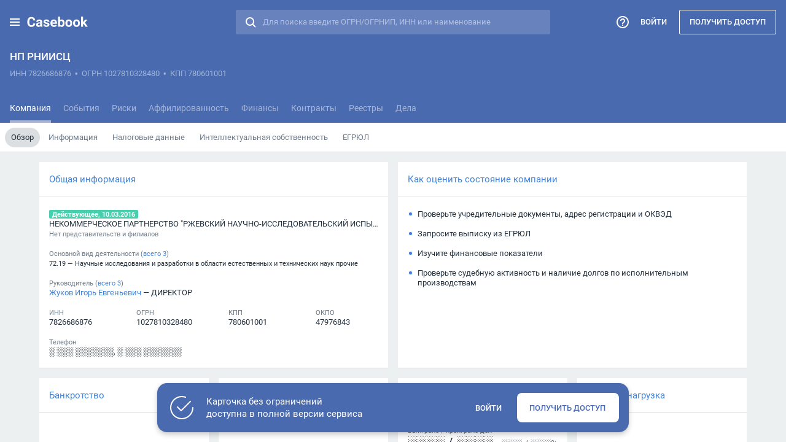

--- FILE ---
content_type: text/html
request_url: https://casebook.ru/public/company/1027810328480
body_size: 21051
content:
<!DOCTYPE html>
<html lang="ru">
  <head>
    <!-- Google Tag Manager -->
<script>
  if (window.location.hostname === 'casebook.ru') {
    (function(w,d,s,l,i){w[l]=w[l]||[];w[l].push({'gtm.start':
    new Date().getTime(),event:'gtm.js'});var f=d.getElementsByTagName(s)[0],
    j=d.createElement(s),dl=l!='dataLayer'?'&l='+l:'';j.async=true;j.src=
    'https://www.googletagmanager.com/gtm.js?id='+i+dl;f.parentNode.insertBefore(j,f);
    })(window,document,'script','dataLayer','GTM-PWRS5N7');
  }
</script>
<!-- End Google Tag Manager -->

    <title>НП РНИИСЦ, ИНН 7826686876, ОГРН 1027810328480, реквизиты, юридический адрес, телефон, исковая нагрузка, финансовые показатели, выписка из ЕГРЮЛ</title><meta name="description" content="НП РНИИСЦ, ИНН 7826686876, ОГРН 1027810328480, реквизиты, юридический адрес, телефон, исковая нагрузка, финансовые показатели, выписка из ЕГРЮЛ, статистика по арбитражным делам, мониторинг изменений, факторы риска, связи, руководители, учредители и другие данные на Casebook.ru">
    <meta name="viewport" id="viewport" content="width=1280">
    <script>
  (function initPublicCasebookOrientation() {
    var viewportElement = document.getElementById('viewport');

    var orientationChange = function() {
      viewportElement.content = ((Math.abs(window.orientation) !== 90) && (window.screen.width < 568)) ?
        'width=device-width, initial-scale=1' : 'width=1280';
    };

    orientationChange();
    window.addEventListener('orientationchange', orientationChange);
  }());
</script>

    <meta charset="utf-8">
<meta name="format-detection" content="telephone=no">
<meta name="theme-color" content="#ecf0f1" media="(prefers-color-scheme: light)">
<meta name="theme-color" content="#24313e" media="(prefers-color-scheme: dark)">
<meta http-equiv="X-UA-Compatible" content="IE=edge">
<link rel="apple-touch-icon" href="/icon-57x57.png" sizes="57x57">
<link rel="apple-touch-icon" href="/icon-60x60.png" sizes="60x60">
<link rel="apple-touch-icon" href="/icon-72x72.png" sizes="72x72">
<link rel="apple-touch-icon" href="/icon-76x76.png" sizes="76x76">
<link rel="apple-touch-icon" href="/icon-114x114.png" sizes="114x114">
<link rel="apple-touch-icon" href="/icon-120x120.png" sizes="120x120">
<link rel="apple-touch-icon" href="/icon-144x144.png" sizes="144x144">
<link rel="apple-touch-icon" href="/icon-152x152.png" sizes="152x152">
<link rel="apple-touch-icon" href="/icon-167x167.png" sizes="167x167">
<link rel="apple-touch-icon" href="/icon-180x180.png" sizes="180x180">
<link rel="icon" href="/favicon.png">
<!--[if IE]><link rel="shortcut icon" href="/favicon.ico"><![endif]-->

    
<!-- EMBER_CLI_FASTBOOT_TITLE -->
    <script>
  (function rememberPublicCasebookReturnPath() {
    var pathnameSplitted = window.location.pathname.split('/');
    var id = pathnameSplitted[pathnameSplitted.length - 1];
    var innMatch = ('-' + id).match(/[^\d](\d{10}|\d{12})[^\d]*$/);
    var ogrnMatch = ('-' + id).match(/[^\d](\d{13}|\d{15})[^\d]*$/);
    var inn = innMatch && innMatch[1];
    var ogrn = ogrnMatch && ogrnMatch[1];

    if (inn || ogrn) {
      var returnPath = '/card/' + pathnameSplitted[2] + '/' + (ogrn || inn);
      var parts = ('; ' + document.cookie).split('; MLR_Session=');

      if ((parts.length !== 2) || ((parts.length === 2) && !parts.pop().split(';').shift())) {
        if (window.sessionStorage) {
          window.sessionStorage.setItem('returnPath', returnPath);
        }
      } else {
        window.location.replace(returnPath);
        throw new Error('Redirecting to app...');
      }
    }
  }());
</script>


    <link integrity="" rel="stylesheet" href="/public/assets/vendor-be7f3425b44480dcf3aab3408f632f37.css">
    <link integrity="" rel="stylesheet" href="/public/assets/casebook-06de4592350bfdecef45a7b86b739db2.css">

    
  <script type="application/ld+json" data-meta-dynamic="true">{"@context":"https://schema.org/","@type":"Organization","telephone":"-","email":"-","name":"НП РНИИСЦ","legalName":"НЕКОММЕРЧЕСКОЕ ПАРТНЕРСТВО &quot;РЖЕВСКИЙ НАУЧНО-ИССЛЕДОВАТЕЛЬСКИЙ ИСПЫТАТЕЛЬНЫЙ СЕРТИФИКАЦИОННЫЙ ЦЕНТР&quot;","employee":{"@type":"Person","name":"Жуков Игорь Евгеньевич"},"taxID":"7826686876","leiCode":"1027810328480","address":{"@type":"PostalAddress","streetAddress":"195043, Г.САНКТ-ПЕТЕРБУРГ, Ш. РЯБОВСКОЕ, Д.130"},"description":"НП РНИИСЦ зарегистрирована 25.12.1997 и находится по адресу 195043, Г.САНКТ-ПЕТЕРБУРГ, Ш. РЯБОВСКОЕ, Д.130. Основным видом деятельности является 72.19 — Научные исследования и разработки в области естественных и технических наук прочие. Дополнительные виды деятельности 2 шт. Организации присвоены ИНН 7826686876, ОГРН 1027810328480, ОКПО 47976843, КПП 780601001. У организации 9 учредителей."}</script></head>
  <body class="g-card g-notransition">
    <!-- Google Tag Manager (noscript) -->
<noscript>
  <iframe src="https://www.googletagmanager.com/ns.html?id=GTM-PWRS5N7" height="0" width="0" style="display:none;visibility:hidden"></iframe>
</noscript>
<!-- End Google Tag Manager (noscript) -->

    <style type="text/css">
  .ember-load-indicator {
    width: 78px;
    height: 78px;
    left: 50%;
    top: 50%;
    margin: -4px 0 0 -39px;
    position: absolute;
  }

  .ember-load-indicator--rosseti {
    margin-top: -39px;
  }

  .ember-load-indicator::before {
    padding-top: 100%;
    display: block;
    content: '';
  }

  .ember-load-indicator::after {
    width: 200px;
    height: 40px;
    left: 50%;
    top: -58px;
    margin-left: -100px;
    position: absolute;
    display: block;
    content: '';
    background: no-repeat url('[data-uri]');
    background-size: 100% 100%;
  }

  .ember-load-indicator--rosseti::after {
    display: none;
  }

  .ember-load-indicator .circular {
    width: 100%;
    height: 100%;
    left: 0;
    right: 0;
    top: 0;
    bottom: 0;
    margin: auto;
    position: absolute;
    transform-origin: center center;
    animation: rotate 2s linear infinite;
  }

  .ember-load-indicator .path {
    animation: dash 1.5s ease-in-out infinite;
    stroke: #4183d7;
    stroke-dasharray: 95, 200;
    stroke-dashoffset: 0;
    stroke-linecap: round;
  }

  @keyframes rotate {
    100% {
      transform: rotate(360deg);
    }
  }

  @keyframes dash {
    0% {
      stroke-dasharray: 1, 200;
      stroke-dashoffset: 0;
    }

    50% {
      stroke-dasharray: 89, 200;
      stroke-dashoffset: -35px;
    }

    100% {
      stroke-dasharray: 89, 200;
      stroke-dashoffset: -124px;
    }
  }
</style>
<div class="ember-load-indicator" id="loader">
  <svg class="circular" viewBox="25 25 50 50">
    <circle class="path" cx="50" cy="50" r="20" fill="none" stroke-width="1" stroke-miterlimit="10"></circle>
  </svg>
</div>
<script type="text/javascript">
  document.getElementById('loader').className +=
    (/pravo.psm.rosseti.digital$/.test(location.hostname) ? ' ember-load-indicator--rosseti' : '');
</script>

    <script type="x/boundary" id="fastboot-body-start"></script><div id="ember3" class="ember-view">
</div>
  
  <div class="l-body">
    <div class="l-workspace g-invisible" id="card">
      <div class="l-card l-card--public_page">
        <div class="l-card-header-wrapper">
  <header class="l-card-header js-card-header" style="right: 0px">
    <div class="l-header">
      <a class="l-header-logo" href="/"></a>
<div id="ember4" class="ember-view">        <div class="b-header">
  <h1 class="b-header-title b-header-title--with_notes js-header-title g-textoverflow">
      НП РНИИСЦ
  </h1>
  <div class="b-header-subtitle js-header-subtitle g-textoverflow">
        <span class="b-header-subtitle-requisites js-card-requisites" data-name="Inn" data-title="ИНН" data-value="7826686876">ИНН 7826686876</span>
        <span class="g-comma">&nbsp;•&nbsp;</span>
        <span class="b-header-subtitle-requisites js-card-requisites" data-name="Ogrn" data-title="ОГРН" data-value="1027810328480">ОГРН 1027810328480</span>
        <span class="g-comma">&nbsp;•&nbsp;</span>
            <span class="b-header-subtitle-requisites js-card-requisites" data-name="Kpp" data-title="КПП" data-value="780601001">КПП 780601001</span>
            <span class="g-comma">&nbsp;•&nbsp;</span>
  </div>
</div>


</div>      <div id="ember5" class="b-navigation js-navigation ember-view">    <div class="b-navigation-item js-menu-item g-unselectable" data-route="<!--card-navigation-subitems-route-->company.review|company.information|company.taxes|company.intellectual|company.excerpt|company.review<!--/card-navigation-subitems-route-->">
  Компания
</div>

    <div class="b-navigation-item js-menu-item g-unselectable" data-route="<!--card-navigation-subitems-route-->company.events|company.essentials|company.events<!--/card-navigation-subitems-route-->">
  События
</div>

    <div class="b-navigation-item js-menu-item g-unselectable" data-route="company.risks">
  Риски
</div>

    <div class="b-navigation-item js-menu-item g-unselectable" data-route="company.connections|company.connections.">
  Аффилированность
</div>

    <div class="b-navigation-item js-menu-item g-unselectable" data-route="<!--card-navigation-subitems-route-->company.finances<!--/card-navigation-subitems-route-->">
  Финансы
</div>

    <div class="b-navigation-item js-menu-item g-unselectable" data-route="company.contracts">
  Контракты
</div>

    <div class="b-navigation-item js-menu-item g-unselectable" data-route="<!--card-navigation-subitems-route-->company.licenses|company.audits|company.executions|company.pledges|company.leasing|company.accounts|company.licenses<!--/card-navigation-subitems-route-->">
  Реестры
</div>

    <div class="b-navigation-item js-menu-item g-unselectable" data-route="<!--card-navigation-subitems-route-->company.cases|company.stats|company.analysis|company.sessions|company.disputes|company.general|company.extrajudicial|company.stats<!--/card-navigation-subitems-route-->">
  Дела
</div>

<div id="ember6" class="ember-view"></div></div>
      <div id="main_menu_toggler">  <div class="l-header-toggler" role="button"></div>
<!----></div>
      <div id="ember7" class="b-help_menu ember-view"><div id="ember8" class="b-context_menu js-context_menu g-unselectable g-print_hidden js-context_menu--help ember-view">    <!--help-center-tour-tooltip--><div class="b-tooltip b-release_notes-text g-tour-tooltip js-tour-tooltip">
  <div class="g-bold">
    Воспользуйтесь справочным центром!
  </div>
  <br>
  <div>
    Справочный центр содержит всю важную информацию о работе с продуктом:
  </div>
  <br>
  <ul>
    <li>
      Описание возможностей сервиса
    </li>
    <li>
      Алгоритм работы системы
    </li>
    <li>
      Обновления продукта
    </li>
    <li>
      Ответы на частые вопросы
    </li>
  </ul>
  <br>
  <div>
    Используйте справочный центр, чтобы быстро находить ответы на интересующие вас вопросы о сервисе
  </div>
</div>
<!--/help-center-tour-tooltip-->
<div id="ember9" class="b-extra_menu js-extra_menu b-icon b-icon--menu g-unselectable g-print_hidden b-icon--inverted b-icon--help b-icon--header js-extra_menu--help ember-view"><div id="ember10" class="b-tooltip js-tooltip g-hidden g-print_hidden b-extra_menu-dropdown js-extra_menu-dropdown ember-view"><ul class="b-tooltip-list js-tooltip-list">
          <div class="b-extra_menu-group">
          <a class="b-tooltip-item b-tooltip-item--icon_how_to_start js-tooltip-item js-metrics g-unselectable" data-metrics-event="OpenHelpCenterStart" href="//vk.com/video/playlist/-86621947_6" target="_blank" rel="noopener">
            С чего начать?
            <div class="g-shallow g-inactive">
              Краткий видеообзор основных возможностей системы
            </div>
          </a>
          <a class="b-tooltip-item b-tooltip-item--icon_faq js-tooltip-item js-metrics g-unselectable" data-metrics-event="OpenHelpCenterFrequentlyQuestionsAnswers" href="//help.casebook.ru/?cat=11" target="_blank" rel="noopener">
            Часто задаваемые вопросы
            <div class="g-shallow g-inactive">
              Ответы на самые частые вопросы, возникающие при работе
            </div>
          </a>
          <a class="b-tooltip-item b-tooltip-item--icon_problem_solution js-tooltip-item js-metrics g-unselectable" data-metrics-event="OpenHelpCenterProblemSolution" href="//help.casebook.ru/?cat=14" target="_blank" rel="noopener">
            Проблема → Решение
            <div class="g-shallow g-inactive">
              Собрали практические кейсы — решение проблем, возникающих при работе с Casebook
            </div>
          </a>
          <a class="b-tooltip-item b-tooltip-item--icon_updates js-tooltip-item js-metrics g-unselectable" data-metrics-event="OpenHelpCenterUpdates" href="//help.casebook.ru/?cat=15" target="_blank" rel="noopener">
            Обновления Casebook
            <div class="g-shallow g-inactive">
              Будьте в курсе последних обновлений сервиса
            </div>
          </a>
          <a class="b-tooltip-item b-tooltip-item--icon_academy js-tooltip-item js-metrics g-unselectable" data-metrics-event="OpenHelpCenterAcademy" href="//about.pravo.tech/academy" target="_blank" rel="noopener">
            Обучение от Академии ПравоТех
            <div class="g-shallow g-inactive">
              Образовательная правотех-платформа для юристов, руководителей и предпринимателей
            </div>
          </a>
          <a class="b-tooltip-item b-tooltip-item--icon_video_lessons js-tooltip-item js-metrics g-unselectable" data-metrics-event="OpenHelpCenterVideoLessons" href="//tv.academy.pravo.tech/user/Casebook" target="_blank" rel="noopener">
            Видеообучение по Casebook
            <div class="g-shallow g-inactive">
              Мы подготовили обучающие ролики, чтобы помочь вам быстро и легко решить любые задачи
            </div>
          </a>
          <a class="b-tooltip-item b-tooltip-item--icon_knowledge_base js-tooltip-item js-metrics g-unselectable" data-metrics-event="OpenHelpCenterKnowledgeBase" href="//help.casebook.ru" target="_blank" rel="noopener">
            База знаний
            <div class="g-shallow g-inactive">
              Вся информация о сервисе Casebook
            </div>
          </a>
          <li id="ember11" class="b-tooltip-item js-tooltip-item g-unselectable b-tooltip-item--icon_support_chat ember-view">Чат с поддержкой
<div class="g-shallow g-inactive">
  Если возник вопрос — обратитесь к нашему боту-помощнику
</div>
</li>
        </div>

</ul>
</div>      <div id="ember12" class="b-tooltip js-tooltip g-hidden g-print_hidden b-extra_menu-dropdown js-extra_menu-dropdown b-extra_menu-dropdown--support_chat js-extra_menu-dropdown--support_chat ember-view"><div class="b-tooltip-title js-tooltip-title">
  Чат с поддержкой
  <div class="b-tooltip-title-back b-icon b-icon--back b-icon--checked js-tooltip-control-button--back g-clickable g-unselectable"></div>
</div>
<div class="b-chat js-chat">
  <iframe class="b-chat-frame"></iframe>
</div>
</div>

</div>
</div></div>
      <div id="ember13" class="b-search_menu ember-view"><div class="b-icon b-icon--search b-icon--inverted b-icon--header js-icon--search g-unselectable"></div>
</div>
      <div id="ember14" class="b-quick_search js-quick_search b-quick_search--empty ember-view">  <input value autocomplete="off" placeholder="Для поиска введите ОГРН/ОГРНИП, ИНН или наименование" maxlength="200" id="ember15" class="ui-textbox js-textbox ember-text-field ember-view" type="text">
  <div class="b-quick_search-icon"></div>
  <div class="b-quick_search-clear b-icon b-icon--close b-icon--inverted js-quick_search-clear g-hidden"></div>
<!----></div>
    </div>
    <div class="l-header-menu" id="card_navigation">    <div>
          <div class="b-navigation js-navigation--submenu g-hidden">
<!---->                <div class="b-navigation-item js-menu-item g-unselectable" data-route="company.review">
  Обзор
</div>

                <div class="b-navigation-item js-menu-item g-unselectable" data-route="company.information">
  Информация
</div>

                <div class="b-navigation-item js-menu-item g-unselectable" data-route="company.taxes">
  Налоговые данные
</div>

                <div class="b-navigation-item js-menu-item g-unselectable" data-route="company.intellectual">
  Интеллектуальная собственность
</div>

                  <div class="b-navigation-item js-menu-item g-unselectable" data-route="company.excerpt" data-expandable="true">
      ЕГРЮЛ
  </div>

<!---->          </div>
          <div class="b-navigation js-navigation--submenu g-hidden">
<!---->                <div class="b-navigation-item js-menu-item g-unselectable" data-route="company.events">
  Лента
</div>

                <div class="b-navigation-item js-menu-item g-unselectable" data-route="company.essentials">
  Существенные события
</div>

<!---->          </div>
          <div class="b-navigation js-navigation--submenu g-hidden"></div>
          <div class="b-navigation js-navigation--submenu g-hidden"></div>
          <div class="b-navigation js-navigation--submenu g-hidden"></div>
          <div class="b-navigation js-navigation--submenu g-hidden"></div>
          <div class="b-navigation js-navigation--submenu g-hidden">
<!---->                <div class="b-navigation-item js-menu-item g-unselectable" data-route="company.licenses">
  Лицензии
</div>

                <div class="b-navigation-item js-menu-item g-unselectable" data-route="company.audits">
  Проверки
</div>

                <div class="b-navigation-item js-menu-item g-unselectable" data-route="company.executions">
  Исполнительные производства
</div>

                <div class="b-navigation-item js-menu-item g-unselectable" data-route="company.pledges">
  Залоги
</div>

                <div class="b-navigation-item js-menu-item g-unselectable" data-route="company.leasing">
  Лизинг
</div>

                <div class="b-navigation-item js-menu-item g-unselectable" data-route="company.accounts">
  Заблокированные счета
</div>

<!---->          </div>
          <div class="b-navigation js-navigation--submenu g-hidden">
<!---->                <div class="b-navigation-item js-menu-item g-unselectable" data-route="company.cases">
  Список
</div>

                <div class="b-navigation-item js-menu-item g-unselectable" data-route="company.stats">
  Обзор
</div>

                <div class="b-navigation-item js-menu-item g-unselectable" data-route="company.analysis">
  Анализ
</div>

                <div class="b-navigation-item js-menu-item g-unselectable" data-route="company.sessions">
  Заседания
</div>

                <div class="b-navigation-item js-menu-item g-unselectable" data-route="company.disputes">
  Обособленные споры
</div>

                <div class="b-navigation-item js-menu-item g-unselectable" data-route="company.general">
  СОЮ
</div>

                <div class="b-navigation-item js-menu-item g-unselectable" data-route="company.extrajudicial">
  Внесудебные процедуры
</div>

<!---->          </div>
    </div>
</div>
    <div class="l-header-filter" id="card_filters"></div>
    <a class="l-header-link l-header-link--login g-unselectable" href="/login">Войти</a>
    <a class="l-header-link l-header-link--request_access g-unselectable js-request_access">Получить доступ</a>
  </header>
</div>
<div class="l-card-container l-card-container--grid">
  <div class="l-grid js-grid js-spaceable-container">
    <div id="ember16" class="l-block--width_50 l-block b-block t-block-preview-company-info ember-view"><div class="b-block-content">
  <a class="b-block-title js-metrics js-restricted" data-metrics-event="NavigateToSectionFromCompanyCardDashboardInfoBlock" rel="nofollow">
    <h2 class="b-block-title-container g-textoverflow">
      Общая информация
    </h2>
  </a>
  <div class="b-block-context">
        <div class="b-block-string g-nolineheight g-flex">
      <div class="g-textoverflow js-hint js-hint--flexed_label" data-title="Действующее, 10.03.2016">
        <span class="g-label g-label--status_">
          Действующее, 10.03.2016
        </span>
      </div>
  </div>
  <div class="b-block-string g-nolineheight">
        <div class="g-hint g-textoverflow js-hint" data-title="НЕКОММЕРЧЕСКОЕ ПАРТНЕРСТВО &quot;РЖЕВСКИЙ НАУЧНО-ИССЛЕДОВАТЕЛЬСКИЙ ИСПЫТАТЕЛЬНЫЙ СЕРТИФИКАЦИОННЫЙ ЦЕНТР&quot;">
          НЕКОММЕРЧЕСКОЕ ПАРТНЕРСТВО &quot;РЖЕВСКИЙ НАУЧНО-ИССЛЕДОВАТЕЛЬСКИЙ ИСПЫТАТЕЛЬНЫЙ СЕРТИФИКАЦИОННЫЙ ЦЕНТР&quot;
        </div>
  </div>
  <div class="b-block-string g-shallow g-inactive">
      Нет представительств и филиалов
  </div>
  <div class="b-block-string"></div>
  <div class="b-block-string g-inactive g-shallow">
    Основной вид деятельности (<a class="js-redirect js-metrics" data-href-to-ignore data-id="" data-route="company.information" data-block="okveds" data-metrics-event="NavigateToSectionFromCompanyCardDashboardInfoBlockOkvedsTotalLink"><span class="g-lowercase">Всего<span> 3</a>)
  </div>
  <div class="b-block-string g-nolineheight g-shallow">
      <div class="g-hint g-textoverflow js-hint" data-title="72.19 — Научные исследования и разработки в области естественных и технических наук прочие">
        72.19 — Научные исследования и разработки в области естественных и технических наук прочие
      </div>
  </div>
  <div class="b-block-string"></div>
  <div class="b-block-string g-inactive g-shallow">
    Руководитель (<a class="js-redirect js-metrics" data-href-to-ignore data-id="" data-route="company.information" data-block="chiefs" data-metrics-event="NavigateToSectionFromCompanyCardDashboardInfoBlockChiefsTotalLink"><span class="g-lowercase">Всего<span> 3</a>)
  </div>
  <div class="b-block-string g-nolineheight">
      <div class="g-hint g-textoverflow js-hint" data-title="Жуков Игорь Евгеньевич — ДИРЕКТОР">
        <a class="js-metrics" data-metrics-event="NavigateToCompanyOrPersonCardFromCompanyCardDashboardInfoBlockChiefLink" href="" target="_blank">Жуков Игорь Евгеньевич</a>
         — ДИРЕКТОР
      </div>
  </div>
  <div class="b-block-string"></div>
  <div class="b-block-string g-clearfix">
    <div class="b-block-column" style="width: 26.5%;">
      <div class="b-block-string g-inactive g-shallow">
        ИНН
      </div>
      <div class="b-block-string">
          7826686876
      </div>
    </div>
    <div class="b-block-column" style="width: 28%;">
      <div class="b-block-string g-inactive g-shallow">
        ОГРН
      </div>
      <div class="b-block-string">
          1027810328480
      </div>
    </div>
    <div class="b-block-column" style="width: 26.5%;">
      <div class="b-block-string g-inactive g-shallow">
        КПП
      </div>
      <div class="b-block-string">
            780601001
      </div>
    </div>
    <div class="b-block-column" style="width: 19%;">
      <div class="b-block-string g-inactive g-shallow">
        ОКПО
      </div>
      <div class="b-block-string">
            47976843
      </div>
    </div>
  </div>
  <div class="b-block-string"></div>
  <div class="b-block-string g-inactive g-shallow">
    Телефон
  </div>
  <div class="b-block-string g-nolineheight">
      <div class="g-hint g-textoverflow js-hint" data-title="">
          ░░░░░░░░░░░<span class="g-comma">, </span>
          ░░░░░░░░░░░<span class="g-comma">, </span>
      </div>
  </div>

  </div>
</div>
</div>
<!--block-card-assessments--><div class="l-block l-block--width_50 b-block b-block--preview_risks">
  <div class="b-block-content">
    <div class="b-block-title">
      <h2 class="b-block-title-container g-textoverflow">
        Как оценить состояние компании
      </h2>
    </div>
    <div class="b-block-context">
      <div class="b-block-string b-block-string--item">
        Проверьте учредительные документы, адрес регистрации и ОКВЭД
      </div>
      <div class="b-block-string"></div>
      <div class="b-block-string b-block-string--item">
        Запросите выписку из ЕГРЮЛ
      </div>
      <div class="b-block-string"></div>
      <div class="b-block-string b-block-string--item">
        Изучите финансовые показатели
      </div>
      <div class="b-block-string"></div>
      <div class="b-block-string b-block-string--item">
        Проверьте судебную активность и наличие долгов по исполнительным производствам
      </div>
    </div>
  </div>
</div>
<!--/block-card-assessments-->
  <div id="ember17" class="l-block b-block t-block-preview-bankruptcy l-block--width_25 b-block--preview_bankruptcy b-block--clean ember-view"><div class="b-block-content">
  <div class="b-block-title">
    <h2 class="b-block-title-container g-textoverflow">
      Банкротство
    </h2>
  </div>
    <div class="b-block-context">
      
    </div>
</div>
<!--line-preloader--><div class="b-preloader-spin b-preloader-spin--line">
  <div class="b-preloader-spin-line">
    <svg class="circular" viewBox="25 25 50 50">
      <circle class="path" cx="50" cy="50" r="20" fill="none" stroke-width="5" stroke-miterlimit="10"></circle>
    </svg>
  </div>
</div>
<!--/line-preloader-->
</div>
  <div id="ember18" class="l-block--width_25 b-block--preview_finances l-block b-block t-block-preview-finances ember-view"><div class="b-block-content">
      <div class="b-block-title">
        <!--block-preview-finances-title--><h2 class="b-block-title-container g-textoverflow">
  Финансы
    <span class="g-hidden g-invisible js-tab_amount">(ФНС)</span>
    <span class=" g-invisible js-tab_amount">(Налоги)</span>
</h2>
<!--/block-preview-finances-title-->
      </div>
      <div class="b-navigation b-navigation--block">
        <div class="b-navigation-item  g-unselectable js-tab_navigation">
          ФНС
<!---->        </div>
        <div class="b-navigation-item b-navigation-item--active g-unselectable js-tab_navigation">
          Налоги
<!---->        </div>
      </div>
    <div class="b-block-context">
      <div class="js-tab b-no_content b-no_content--tab g-invisible">
        <!--block-preview-finances-rosstat-->
<!---->        <!--/block-preview-finances-rosstat-->
      </div>
      <div class="js-tab b-no_content b-no_content--tab ">
<!---->      </div>
    </div>
</div>
<!--line-preloader--><div class="b-preloader-spin b-preloader-spin--line">
  <div class="b-preloader-spin-line">
    <svg class="circular" viewBox="25 25 50 50">
      <circle class="path" cx="50" cy="50" r="20" fill="none" stroke-width="5" stroke-miterlimit="10"></circle>
    </svg>
  </div>
</div>
<!--/line-preloader-->
</div>
<div id="ember19" class="l-block b-block t-block-preview-cases-stats l-block--width_25 b-block--preview_cases_stats ember-view"><div class="b-block-content">
    <div class="b-block-title">
      <h2 class="b-block-title-container g-textoverflow">
        Статистика по делам
      </h2>
    </div>
    <div class="b-block-context">
        <!--block-preview-cases-stats--><div class="b-block-string g-inactive g-shallow">
  Выиграно / <span class="g-lowercase">Проиграно</span> дел
</div>
<div class="b-block-string b-block-string--number">
  <span class="g-hint js-hint">0</span> / <span class="g-hint js-hint">0</span>
  <div class="b-block-string-percents g-inactive">
    <span class="g-hint js-hint"></span> / <span class="g-hint js-hint">%</span>
  </div>
</div>
<div class="b-block-half_string"></div>
<div class="b-block-string g-inactive g-shallow">
  Текущих дел в роли истца / ответчика
</div>
<div class="b-block-string b-block-string--number">
  <span class="g-hint js-hint">0</span> / <span class="g-hint js-hint">0</span>
  <div class="b-block-string-percents g-inactive">
    <span class="g-hint js-hint"></span> / <span class="g-hint js-hint">%</span>
  </div>
</div>
<div class="b-block-half_string"></div>
<div class="b-block-string g-inactive g-shallow">
  Судебная активность
</div>
<div class="b-block-string">
    <span class="g-empty">Нет данных</span>
</div>
<div class="b-block-half_string"></div>
<div class="b-block-string g-inactive g-shallow">
  Наиболее частая категория спора
</div>
  <div class="b-block-string">
    <span class="g-empty">Нет данных</span>
  </div>
<!--/block-preview-cases-stats-->
    </div>
</div>
<!--line-preloader--><div class="b-preloader-spin b-preloader-spin--line">
  <div class="b-preloader-spin-line">
    <svg class="circular" viewBox="25 25 50 50">
      <circle class="path" cx="50" cy="50" r="20" fill="none" stroke-width="5" stroke-miterlimit="10"></circle>
    </svg>
  </div>
</div>
<!--/line-preloader-->
</div>
<div id="ember20" class="js-chart-block b-block--line_preview_chart l-block--width_25 b-block--preview_claim_weight l-block b-block t-block-preview-claim-weight ember-view"><div class="b-block-content">
    <div class="b-block-title">
      <h2 class="b-block-title-container g-textoverflow">
        Исковая нагрузка
      </h2>
    </div>
    <div class="b-block-context">
        <!--block-preview-claim-weight--><div class="b-block-string g-inactive g-shallow">
  Текущая
</div>
<div class="b-block-string b-block-string--number">
  <span class="g-hint js-hint">
      ░
  </span>
</div>
<div class="b-block-half_string"></div>
<div class="b-block-string g-inactive g-shallow">
  Максимальная
</div>
<div class="b-block-string b-block-string--number">
  <span class="g-hint js-hint">
      ░
  </span>
</div>
<div class="b-block-half_string"></div>
<div class="b-block-string g-inactive g-shallow">
  Минимальная
</div>
<div class="b-block-string b-block-string--number">
  <span class="g-hint js-hint">
      ░
  </span>
</div>
<!--/block-preview-claim-weight-->
    </div>
<!----></div>
<!--line-preloader--><div class="b-preloader-spin b-preloader-spin--line">
  <div class="b-preloader-spin-line">
    <svg class="circular" viewBox="25 25 50 50">
      <circle class="path" cx="50" cy="50" r="20" fill="none" stroke-width="5" stroke-miterlimit="10"></circle>
    </svg>
  </div>
</div>
<!--/line-preloader-->
<div class="b-block-chart-tooltip g-noevents js-tooltip_container">
  <div id="ember21" class="b-tooltip ember-view"><!--block-chart-preview-claim-weight-tooltip--><!--/block-chart-preview-claim-weight-tooltip-->
</div>
</div>
</div>
  <div id="ember22" class="l-block--width_50 b-block--preview_founders l-block b-block t-block-preview-founders ember-view"><div class="b-block-content">
    <div class="b-block-title">
      <h2 class="b-block-title-container g-textoverflow">
        Доли в уставном капитале
      </h2>
    </div>
<!---->    <div class="b-block-context b-list">
      <!--block-preview-founders--><div class="b-list-body">
  <div class="b-list-content b-no_content b-no_content--tab g-hidden js-tab">
    <!--block-preview-emitents-->
    <!--/block-preview-emitents-->
  </div>
  <div class="b-list-content b-no_content b-no_content--tab g-hidden js-tab">
    <div class="b-block-context">
    <table class="b-table">
      <tr>
        <td class="b-table-cell--top">
          <div class="g-nowrap g-flex">
            ГРИШКУН АЛЕКСАНДР ВАСИЛЬЕВИЧ
          </div>
          <div class="g-hint g-textoverflow g-shallow g-inactive js-hint" data-title="Прежний">
              Прежний
          </div>
        </td>
        <td class="b-table-cell--width_136 b-table-cell--top b-table-cell--right">
            <div class="g-nowrap g-inactive">
              <span class="g-hint js-hint">
                  ░░░░░░░
              </span>
              /
              <span class="g-hint js-hint">
                  ░░.░░░░░░░░░░░░░%
              </span>
            </div>
        </td>
      </tr>
    </table>
      <div class="b-block-three_quarters_string"></div>
    <table class="b-table">
      <tr>
        <td class="b-table-cell--top">
          <div class="g-nowrap g-flex">
            ░░░░░░░░ ░░░░ ░░░░░░░░░░
          </div>
          <div class="g-hint g-textoverflow g-shallow g-inactive js-hint" data-title="Прежний">
              Прежний
          </div>
        </td>
        <td class="b-table-cell--width_136 b-table-cell--top b-table-cell--right">
            <div class="g-nowrap g-inactive">
              <span class="g-hint js-hint">
                  ░░░░░░░
              </span>
              /
              <span class="g-hint js-hint">
                  ░░.░░░░░░░░░░░░░%
              </span>
            </div>
        </td>
      </tr>
    </table>
      <div class="b-block-three_quarters_string"></div>
    <table class="b-table">
      <tr>
        <td class="b-table-cell--top">
          <div class="g-nowrap g-flex">
            ░░░░░░░░░░ ░░░ ░░░░░░░░
          </div>
          <div class="g-hint g-textoverflow g-shallow g-inactive js-hint" data-title="Прежний">
              Прежний
          </div>
        </td>
        <td class="b-table-cell--width_136 b-table-cell--top b-table-cell--right">
            <div class="g-nowrap g-inactive">
              <span class="g-hint js-hint">
                  ░░░░░░░
              </span>
              /
              <span class="g-hint js-hint">
                  ░░.░░░░░░░░░░░░░%
              </span>
            </div>
        </td>
      </tr>
    </table>
      <div class="b-block-three_quarters_string"></div>
    <table class="b-table">
      <tr>
        <td class="b-table-cell--top">
          <div class="g-nowrap g-flex">
            ░░░░░░ ░░░░░░░ ░░░░░░░░░░
          </div>
          <div class="g-hint g-textoverflow g-shallow g-inactive js-hint" data-title="Прежний">
              Прежний
          </div>
        </td>
        <td class="b-table-cell--width_136 b-table-cell--top b-table-cell--right">
            <div class="g-nowrap g-inactive">
              <span class="g-hint js-hint">
                  ░░░░░░░
              </span>
              /
              <span class="g-hint js-hint">
                  ░░.░░░░░░░░░░░░░%
              </span>
            </div>
        </td>
      </tr>
    </table>
      <div class="b-block-three_quarters_string"></div>
    <table class="b-table">
      <tr>
        <td class="b-table-cell--top">
          <div class="g-nowrap g-flex">
            ░░░░░░░ ░░░░░░░ ░░░░░░░░
          </div>
          <div class="g-hint g-textoverflow g-shallow g-inactive js-hint" data-title="Прежний">
              Прежний
          </div>
        </td>
        <td class="b-table-cell--width_136 b-table-cell--top b-table-cell--right">
            <div class="g-nowrap g-inactive">
              <span class="g-hint js-hint">
                  ░░░░░░░
              </span>
              /
              <span class="g-hint js-hint">
                  ░░.░░░░░░░░░░░░░%
              </span>
            </div>
        </td>
      </tr>
    </table>
      <div class="b-block-three_quarters_string"></div>
    <table class="b-table">
      <tr>
        <td class="b-table-cell--top">
          <div class="g-nowrap g-flex">
            ░░░░░░░░░░░ ░░░░░░-░░░░░░░░░░░░░░░░░ ░░░░░░░░ ░░░░░░░░░░ ░░░░░░░░░░░░ ░░░░░░░░░░░░░░ ░░░░░░░░░░ ░░░░░░░░░
          </div>
          <div class="g-hint g-textoverflow g-shallow g-inactive js-hint" data-title="Прежний">
              Прежний
          </div>
        </td>
        <td class="b-table-cell--width_136 b-table-cell--top b-table-cell--right">
            <div class="g-nowrap g-inactive">
              <span class="g-hint js-hint">
                  ░░░░░░░
              </span>
              /
              <span class="g-hint js-hint">
                  ░.░░░░░░░░░░░░░░%
              </span>
            </div>
        </td>
      </tr>
    </table>
      <div class="b-block-three_quarters_string"></div>
    <table class="b-table">
      <tr>
        <td class="b-table-cell--top">
          <div class="g-nowrap g-flex">
            ░░░░░░░░░░░ ░░░░░░-░░░░░░░░░░░░░░░░░ ░░░░░░░░ ░░░░░░░░░░ ░░░░░░░░░░░░ ░░░░░░░░░░░░░░ ░░░░░░░░░░ ░░░░░░░░░
          </div>
          <div class="g-hint g-textoverflow g-shallow g-inactive js-hint" data-title="Прежний">
              Прежний
          </div>
        </td>
        <td class="b-table-cell--width_136 b-table-cell--top b-table-cell--right">
            <div class="g-nowrap g-inactive">
              <span class="g-hint js-hint">
                  ░░░░░░░
              </span>
              /
              <span class="g-hint js-hint">
                  ░.░░░░░░░░░░░░░░%
              </span>
            </div>
        </td>
      </tr>
    </table>
      <div class="b-block-three_quarters_string"></div>
    <table class="b-table">
      <tr>
        <td class="b-table-cell--top">
          <div class="g-nowrap g-flex">
            ░░░░ ░░░░░░░░░░░░ ░░░░░░░░░░ ░░░░░░░░░
          </div>
          <div class="g-hint g-textoverflow g-shallow g-inactive js-hint" data-title="Прежний">
              Прежний
          </div>
        </td>
        <td class="b-table-cell--width_136 b-table-cell--top b-table-cell--right">
            <div class="g-nowrap g-inactive">
              <span class="g-hint js-hint">
                  ░░░░░░░
              </span>
              /
              <span class="g-hint js-hint">
                  ░.░░░░░░░░░░░░░░%
              </span>
            </div>
        </td>
      </tr>
    </table>
      <div class="b-block-three_quarters_string"></div>
    <table class="b-table">
      <tr>
        <td class="b-table-cell--top">
          <div class="g-nowrap g-flex">
            ░░░░░░░ ░░░░░░░ ░░░░░░░░░░░
          </div>
          <div class="g-hint g-textoverflow g-shallow g-inactive js-hint" data-title="Прежний">
              Прежний
          </div>
        </td>
        <td class="b-table-cell--width_136 b-table-cell--top b-table-cell--right">
            <div class="g-nowrap g-inactive">
              <span class="g-hint js-hint">
                  ░░░░░░
              </span>
              /
              <span class="g-hint js-hint">
                  ░.░░░░░░░░░░░░░░%
              </span>
            </div>
        </td>
      </tr>
    </table>
</div>

  </div>
  <div class="b-list-content b-no_content b-no_content--tab g-hidden js-tab">
    <div class="b-block-context">
    <table class="b-table">
      <tr>
        <td class="b-table-cell--top">
          <div class="g-nowrap g-flex">
            <a href="/public/company/1107847269045">АО "ЦНИИМ"</a>
          </div>
          <div class="g-hint g-textoverflow g-shallow g-inactive js-hint" data-title="Действующий">
              Действующий
          </div>
        </td>
        <td class="b-table-cell--width_136 b-table-cell--top b-table-cell--right">
            <div class="g-nowrap g-inactive">
              <span class="g-hint js-hint">
                  ░
              </span>
              /
              <span class="g-hint js-hint">
                  ░%
              </span>
            </div>
        </td>
      </tr>
    </table>
      <div class="b-block-three_quarters_string"></div>
    <table class="b-table">
      <tr>
        <td class="b-table-cell--top">
          <div class="g-nowrap g-flex">
            ░░░░░░░░ ░░░░░░ (░)
          </div>
          <div class="g-hint g-textoverflow g-shallow g-inactive js-hint" data-title="Действующий">
              Действующий
          </div>
        </td>
        <td class="b-table-cell--width_136 b-table-cell--top b-table-cell--right">
            <div class="g-nowrap g-inactive">
              <span class="g-hint js-hint">
                  ░
              </span>
              /
              <span class="g-hint js-hint">
                  ░%
              </span>
            </div>
        </td>
      </tr>
    </table>
      <div class="b-block-three_quarters_string"></div>
    <table class="b-table">
      <tr>
        <td class="b-table-cell--top">
          <div class="g-nowrap g-flex">
            ░░░░ ░░░░░░░░░░░░ ░░░░░░░░░░ ░░░░░░░░░
          </div>
          <div class="g-hint g-textoverflow g-shallow g-inactive js-hint" data-title="Действующий">
              Действующий
          </div>
        </td>
        <td class="b-table-cell--width_136 b-table-cell--top b-table-cell--right">
            <div class="g-nowrap g-inactive">
              <span class="g-hint js-hint">
                  ░
              </span>
              /
              <span class="g-hint js-hint">
                  ░%
              </span>
            </div>
        </td>
      </tr>
    </table>
</div>

  </div>
</div>
<!--/block-preview-founders-->
    </div>
</div>
<!--line-preloader--><div class="b-preloader-spin b-preloader-spin--line">
  <div class="b-preloader-spin-line">
    <svg class="circular" viewBox="25 25 50 50">
      <circle class="path" cx="50" cy="50" r="20" fill="none" stroke-width="5" stroke-miterlimit="10"></circle>
    </svg>
  </div>
</div>
<!--/line-preloader-->
</div>
<div id="ember23" class="l-block b-block t-block-preview-risks l-block--width_50 b-block--preview_risks ember-view"><div class="b-block-content">
    <div class="b-block-title">
      <h2 class="b-block-title-container g-textoverflow">
        Факторы риска
      </h2>
    </div>
    <div class="b-block-context">
        <!--block-preview-risks-->  <div class="js-block-string--item js-block-string--download g-shallow g-hidden">
    <a class="js-report js-metrics" data-metrics-event="DownloadCompanyReportFromRisksBlockInReviewSectionInCompanyCard">Скачать отчет по компании</a>
    <div class="b-block-half_string"></div>
  </div>
<div class="b-block-string js-block-string--more g-shallow g-hidden">
  <a href="/card/company/risks/1027810328480"></a>
    <div class="b-block-half_string"></div>
    <a class="js-report js-metrics" data-metrics-event="DownloadCompanyReportFromRisksBlockInReviewSectionInCompanyCard">Скачать отчет по компании</a>
</div>
<!--/block-preview-risks-->
    </div>
</div>
<!--line-preloader--><div class="b-preloader-spin b-preloader-spin--line">
  <div class="b-preloader-spin-line">
    <svg class="circular" viewBox="25 25 50 50">
      <circle class="path" cx="50" cy="50" r="20" fill="none" stroke-width="5" stroke-miterlimit="10"></circle>
    </svg>
  </div>
</div>
<!--/line-preloader-->
</div>
<div id="ember24" class="js-chart-block b-block--doughnut_preview_chart l-block b-block t-block-preview-pawnee l-block--width_50 l-block--width_25 b-block--preview_pawnee ember-view"><div class="b-block-content">
    <div class="b-block-title">
      <h2 class="b-block-title-container g-textoverflow">
        Залогодержатель
      </h2>
    </div>
    <div class="b-block-context">
        <!--block-preview-pawnee--><div class="b-block-chart">
  <canvas></canvas>
</div>

<div class="b-block-chart-summary">
  <div class="g-shallow g-inactive">
    Всего залогов
  </div>
  <div class="b-block-string b-block-string--number">
    <span class="g-hint js-hint">
      
    </span>
  </div>
</div>
<div class="b-block-chart-legend">
  <ul class="b-block-chart-legend-list">
    <li class="b-block-chart-legend-list-item g-shallow">
      Транспортные средства — <span class="g-hint js-hint"></span> • <span class="g-hint js-hint">%</span>
      <div class="b-block-chart-legend-list-item-mark" style="background: #48cfad"></div>
    </li>
    <li class="b-block-chart-legend-list-item g-shallow">
      Облигации — <span class="g-hint js-hint"></span> • <span class="g-hint js-hint">%</span>
      <div class="b-block-chart-legend-list-item-mark" style="background: #ac92ec"></div>
    </li>
    <li class="b-block-chart-legend-list-item g-shallow">
      Иное имущество — <span class="g-hint js-hint"></span> • <span class="g-hint js-hint">%</span>
      <div class="b-block-chart-legend-list-item-mark" style="background: #f6bb42"></div>
    </li>
  </ul>
</div>
<!--/block-preview-pawnee-->
    </div>
</div>
<!--line-preloader--><div class="b-preloader-spin b-preloader-spin--line">
  <div class="b-preloader-spin-line">
    <svg class="circular" viewBox="25 25 50 50">
      <circle class="path" cx="50" cy="50" r="20" fill="none" stroke-width="5" stroke-miterlimit="10"></circle>
    </svg>
  </div>
</div>
<!--/line-preloader-->
</div>
<div id="ember25" class="js-chart-block b-block--doughnut_preview_chart b-block--preview_mortgagor l-block b-block t-block-preview-mortgagor l-block--width_50 l-block--width_25 b-block--preview_pawnee ember-view"><div class="b-block-content">
    <div class="b-block-title">
      <h2 class="b-block-title-container g-textoverflow">
        Залогодатель
      </h2>
    </div>
    <div class="b-block-context">
        <!--block-preview-mortgagor--><div class="b-block-chart">
  <canvas></canvas>
</div>

<div class="b-block-chart-summary">
  <div class="g-shallow g-inactive">
    Всего залогов
  </div>
  <div class="b-block-string b-block-string--number">
    <span class="g-hint js-hint">
      
    </span>
  </div>
</div>
<div class="b-block-chart-legend">
  <ul class="b-block-chart-legend-list">
    <li class="b-block-chart-legend-list-item g-shallow">
      Транспортные средства — <span class="g-hint js-hint"></span> • <span class="g-hint js-hint">%</span>
      <div class="b-block-chart-legend-list-item-mark" style="background: #48cfad"></div>
    </li>
    <li class="b-block-chart-legend-list-item g-shallow">
      Облигации — <span class="g-hint js-hint"></span> • <span class="g-hint js-hint">%</span>
      <div class="b-block-chart-legend-list-item-mark" style="background: #ac92ec"></div>
    </li>
    <li class="b-block-chart-legend-list-item g-shallow">
      Иное имущество — <span class="g-hint js-hint"></span> • <span class="g-hint js-hint">%</span>
      <div class="b-block-chart-legend-list-item-mark" style="background: #f6bb42"></div>
    </li>
  </ul>
</div>
<!--/block-preview-mortgagor-->
    </div>
</div>
<!--line-preloader--><div class="b-preloader-spin b-preloader-spin--line">
  <div class="b-preloader-spin-line">
    <svg class="circular" viewBox="25 25 50 50">
      <circle class="path" cx="50" cy="50" r="20" fill="none" stroke-width="5" stroke-miterlimit="10"></circle>
    </svg>
  </div>
</div>
<!--/line-preloader-->
</div>
<div id="ember26" class="js-chart-block b-block--doughnut_preview_chart l-block--width_50 b-block--preview_executions l-block b-block t-block-preview-executions ember-view"><div class="b-block-content">
    <div class="b-block-title">
      <h2 class="b-block-title-container g-textoverflow">
        Исполнительные производства
      </h2>
    </div>
    <!--block-preview-executions--><div class="b-block-column">
  <div class="b-block-context">
    <div class="b-block-chart">
  <canvas></canvas>
</div>

    <div class="b-block-chart-summary">
      <div class="g-shallow g-inactive">
        Общая сумма
      </div>
      <div class="b-block-string b-block-string--number">
        
      </div>
    </div>
    <div class="b-block-chart-legend">
      <ul class="b-block-chart-legend-list">
        <li class="b-block-chart-legend-list-item g-shallow">
          Завершенные —  • %
          <div class="b-block-chart-legend-list-item-mark" style="background: #48cfad"></div>
        </li>
        <li class="b-block-chart-legend-list-item g-shallow">
          Открытые —  • %
          <div class="b-block-chart-legend-list-item-mark" style="background: #ac92ec"></div>
        </li>
      </ul>
    </div>
  </div>
</div>
<div class="b-block-column">
  <div class="b-block-context">
  </div>
</div>
<!--/block-preview-executions-->
</div>
<!--line-preloader--><div class="b-preloader-spin b-preloader-spin--line">
  <div class="b-preloader-spin-line">
    <svg class="circular" viewBox="25 25 50 50">
      <circle class="path" cx="50" cy="50" r="20" fill="none" stroke-width="5" stroke-miterlimit="10"></circle>
    </svg>
  </div>
</div>
<!--/line-preloader-->
</div>
<div id="ember27" class="l-block--width_50 l-block b-block t-block-preview-similar-companies b-block--empty ember-view"><div class="b-block-content">
  <div class="b-block-title g-unselectable">
    <h2 class="b-block-title-container g-textoverflow">
      Похожие компании
    </h2>
  </div>
  <div class="b-block-context">
        <div class="g-textoverflow">
        <a href="/public/company/1024600617832" target="_blank">
            &quot; ЦНП&quot;
        </a>
    </div>
      <div class="b-block-string"></div>
    <div class="g-textoverflow">
        <a href="/public/company/1035008866903" target="_blank">
            &quot;АИСТ&quot;
        </a>
    </div>
      <div class="b-block-string"></div>
    <div class="g-textoverflow">
        <a href="/public/company/1027700350138" target="_blank">
            &quot;АКАДЕМИЯ ТЭК&quot;
        </a>
    </div>
      <div class="b-block-string"></div>
    <div class="g-textoverflow">
        <a href="/public/company/1027739769782" target="_blank">
            &quot;АКАДЕМИЯ&quot;
        </a>
    </div>
      <div class="b-block-string"></div>
    <div class="g-textoverflow">
        <a href="/public/company/1027739770300" target="_blank">
            &quot;АМТ&quot;
        </a>
    </div>
      <div class="b-block-string"></div>
    <div class="g-textoverflow">
        <a href="/public/company/1165200051411" target="_blank">
            &quot;АС3ДМ&quot;
        </a>
    </div>
      <div class="b-block-string"></div>
    <div class="g-textoverflow">
        <a href="/public/company/1147799018421" target="_blank">
            &quot;АСПЕКТ&quot;
        </a>
    </div>
      <div class="b-block-string"></div>
    <div class="g-textoverflow">
        <a href="/public/company/1077799001972" target="_blank">
            &quot;АССОЦИАЦИЯ &quot;АГРОТЕХНОСЕРВИС&quot;
        </a>
    </div>

  </div>
</div>
</div>
<!--block-card-check-partners--><div class="l-block l-block--width_50 b-block b-block--preview_risks b-block--banner b-block--banner_promo b-block--banner_request_access g-unselectable">
  <div class="b-block-content">
    <div class="b-block-title">
      Подробная проверка<br>контрагента в Casebook
    </div>
    <div class="b-block-context">
      <div class="b-block-string b-block-string--item">
        Отслеживание 100% событий по арбитражным делам
      </div>
      <div class="b-block-string"></div>
      <div class="b-block-string b-block-string--item">
        Подача документов в арбитражные суды онлайн
      </div>
      <div class="b-block-string"></div>
      <div class="b-block-string b-block-string--item">
        Оценка всех факторов риска
      </div>
      <div class="b-block-string"></div>
      <div class="b-block-string b-block-string--item">
        Анализ банкротства
      </div>
      <div class="b-block-string"></div>
      <div class="b-block-string b-block-string--item">
        Аффилированность
      </div>
      <div class="b-block-string"></div>
      <div class="b-block-string b-block-string--item">
        Исковая нагрузка
      </div>
      <div class="b-notification-buttons">
        <a class="b-notification-button g-unselectable js-request_access">Получить доступ</a>
      </div>
    </div>
  </div>
</div>
<!--/block-card-check-partners-->
<div id="ember28" class="l-block--width_50 l-block--width_100 l-block b-block t-block-preview-company-description ember-view"><div class="b-block-content">
  <div class="b-block-title g-unselectable">
    <h2 class="b-block-title-container g-textoverflow">
      <div class="g-relative">
        Краткая информация
        <div class="b-block-title-status g-shallow g-inactive">
          Информация актуальна на 25.09.2024
        </div>
      </div>
    </h2>
  </div>
  <div class="b-block-context">
    <span>
     НП РНИИСЦ зарегистрирована 25.12.1997 и находится по адресу 195043, Г.САНКТ-ПЕТЕРБУРГ, Ш. РЯБОВСКОЕ, Д.130.
</span>
  <span>
    Основным видом деятельности является 72.19 — Научные исследования и разработки в области естественных и технических наук прочие.
  </span>
  <span>
    Дополнительные виды деятельности <span class="g-nowrap">2 шт.</span>
  </span>
<span>
    Организации
  присвоены
   ИНН 7826686876<span class="g-comma">, </span> ОГРН 1027810328480<span class="g-comma">, </span> ОКПО 47976843<span class="g-comma">, </span> КПП 780601001.
</span>
    У организации 9 учредителей.

    <!--block-preview-company-description-buttons--><div class="b-block-string"></div>
<div class="g-shallow">
  <a class="js-restricted g-nowrap g-unselectable">Выписка ЕГРЮЛ</a>
  &nbsp;&nbsp;&thinsp;&thinsp;&nbsp;&nbsp;
  <a class="js-restricted g-nowrap g-unselectable">Бизнес-справка</a>
  &nbsp;&nbsp;&thinsp;&thinsp;&nbsp;&nbsp;
    <a class="js-restricted g-nowrap g-unselectable">Отчет по ЮЛ</a>
</div>
<!--/block-preview-company-description-buttons-->
  </div>
</div>
</div>
<!--block-card-restrictions--><div class="l-block b-block b-block--banner b-block--banner_restrictions b-block--banner_request_access g-unselectable" style="transform: translateX(-0px)">
  <div class="b-block-content">
    <div class="b-block-title">
      <div class="b-block-title-container">
        Карточка без ограничений<br>доступна в полной версии сервиса
        <div class="b-notification-buttons">
          <a class="b-notification-button g-unselectable js-request_access">Получить доступ</a>
          <a class="b-notification-button g-unselectable" href="/login">Войти</a>
        </div>
      </div>
    </div>
  </div>
</div>
<!--/block-card-restrictions-->

  </div>
</div>
<!--card-footer--><footer class="l-footer l-footer--with_banner">
  <div class="l-footer-grid">
    <div class="l-footer-column">
      <a class="l-footer-logo" href="/"></a>
      Система для мониторинга судебных дел и&nbsp;проверки контрагентов
      <div class="l-footer-icons">
        <a class="l-footer-icon l-footer-icon--vk" href="https://vk.com/pravotech" target="_blank"></a>
        <a class="l-footer-icon l-footer-icon--telegram" href="https://t.me/pravotech" target="_blank"></a>
      </div>
    </div>
    <div class="l-footer-column g-invisible">
      <h5>Контрагенты</h5>
      <a class="l-footer-link" href="#" target="_blank">Организации</a>
      <a class="l-footer-link" href="#" target="_blank">Предприниматели</a>
    </div>
    <div class="l-footer-column">
      <h5>Информация</h5>
      <a class="l-footer-link" href="/agreement.pdf" target="_blank">Пользовательское соглашение</a>
      <a class="l-footer-link" href="//pravo.tech" target="_blank">О нас</a>
      <a class="l-footer-link" href="/demo/articles" target="_blank">Блог</a>
      <a class="l-footer-link" href="//job.pravo.tech" target="_blank">Карьера</a>
    </div>
    <div class="l-footer-column">
      <h5>Кейсы клиентов</h5>
      <a class="l-footer-link" href="//pravo.tech/cases/arbitrazh-ru" target="_blank">Арбитраж.ру</a>
      <a class="l-footer-link" href="//pravo.tech/cases/unilegal" target="_blank">Юнилегал</a>
      <a class="l-footer-link" href="//pravo.tech/cases/nfk" target="_blank">Банк НФК</a>
    </div>
    <div class="l-footer-column">
      <h5>Контакты</h5>
      <a class="l-footer-link" href="tel:88007000201" target="_blank">8 800 700 02 01</a>
      <a class="l-footer-link" href="mailto:support_casebook@pravo.tech" target="_blank">support_casebook@pravo.tech</a>
    </div>
  </div>
</footer>
<!--/card-footer-->

        <div class="l-card-worker" id="card_worker"></div>
      </div>
      <div class="l-workspace-overlay js-workspace-overlay"></div>
      <div class="l-menu">
        <div class="l-menu-main">
          <a class="l-menu-main-logo" href="/"></a>
          <div id="ember29" class="b-menu js-main_menu ember-view"><div id="ember30" class="ember-view"></div><div class="b-menu-list b-menu-list--">
    <a class="b-menu-item b-menu-item--feed js-menu-item g-unselectable g-textoverflow" href="/app/feed" data-route="feed" rel="nofollow">
      Лента событий
    </a>
    <a class="b-menu-item b-menu-item--calendar b-menu-item--expandable js-menu-item g-unselectable g-textoverflow" href="/app/calendar" data-route="calendar|calendar." rel="nofollow">
      Календарь заседаний
    </a>
    <a class="b-menu-item b-menu-item--folders b-menu-item--expandable js-menu-item g-unselectable g-textoverflow" href="/app/folder" data-route="folder|folder." rel="nofollow">
      Подборки
    </a>
    <a class="b-menu-item b-menu-item--search b-menu-item--expandable js-menu-item g-unselectable g-textoverflow" href="/app/request" data-route="request|request.|search|search." rel="nofollow">
      Расширенный поиск
    </a>
    <a class="b-menu-item b-menu-item--reports b-menu-item--expandable js-menu-item g-unselectable g-textoverflow" href="/app/report" data-route="report|report." rel="nofollow">
      Отчеты
    </a>
    <a class="b-menu-item b-menu-item--notes js-menu-item g-unselectable g-textoverflow" href="/app/notes" data-route="notes" rel="nofollow">
      Заметки
    </a>
      <a class="b-menu-item b-menu-item--bankruptcy js-menu-item g-unselectable g-textoverflow" href="/app/bankruptcy" data-route="bankruptcy" data-section="Missing translation: dataAnalysisInBankruptcyProcedures" rel="nofollow">
        Банкротство
        <span class="b-menu-item-label b-menu-item-label--new">New</span>
      </a>
<!---->      <a class="b-menu-item b-menu-item--registries b-menu-item--expandable js-menu-item g-unselectable g-textoverflow" href="/app/registries" data-route="registries|registries." rel="nofollow">
        Реестры
      </a>
      <a class="b-menu-item b-menu-item--check js-menu-item g-unselectable g-textoverflow" href="/app/check" data-route="check|check." rel="nofollow">
        Проверка физических лиц
      </a>
        <a class="b-menu-item b-menu-item--arbitr b-menu-item--expandable js-menu-item g-unselectable g-textoverflow" href="/app/arbitr" data-route="arbitr|arbitr." rel="nofollow">
          Мой Арбитр
        </a>
        <a class="b-menu-item b-menu-item--materials js-menu-item g-unselectable g-textoverflow" href="/app/materials" data-route="materials|materials." rel="nofollow">
          Материалы дела
        </a>
<!---->  <a class="b-menu-item b-menu-item--profile js-menu-item g-unselectable g-textoverflow" href="/app/settings" data-route="settings|settings." data-section="Профиль" rel="nofollow">
      Профиль
<!---->  </a>
</div>
<!----></div>
        </div>
      </div>
    </div>
  </div>
  <div id="ember31" class="b-modals js-modals ember-view"><!----></div>
<script type="fastboot/shoebox" id="shoebox-getCachedInfo">{"FnsData":{"DataClassType":"FnsData","address":"195043, Г.САНКТ-ПЕТЕРБУРГ, Ш. РЯБОВСКОЕ, Д.130","chiefs":{"totalCount":3,"items":[{"post":"ДИРЕКТОР","type":"Chief","name":"Жуков Игорь Евгеньевич","inn":"780614026900","statusV2Id":0,"statusV2Tag":"Active"},{"post":"ДИРЕКТОР","type":"Chief","name":"Сайков Николай Тимофеевич","inn":"780622695936","statusV2Id":0,"statusV2Tag":"Active"},{"post":"ДИРЕКТОР","type":"Chief","name":"Гришкун Александр Васильевич","inn":"780217096080","statusV2Id":0,"statusV2Tag":"Active"}]},"founders":{"totalCount":9,"items":[{"isHidden":false,"isActive":false,"history":[{"sum":"░░░░░░░","percent":"░░.░░░░░░░░░░░░░","dateChangeSum":"2002-12-20T00:00:00"}],"name":"ГРИШКУН АЛЕКСАНДР ВАСИЛЬЕВИЧ","inn":"780217096080","statusV2Id":0,"statusV2Tag":"Active","isPhysical":true},{"isHidden":false,"isActive":false,"history":[{"sum":"░░░░░░░","percent":"░░.░░░░░░░░░░░░░","dateChangeSum":"2002-12-20T00:00:00"}],"name":"░░░░░░░░ ░░░░ ░░░░░░░░░░","inn":"░░░░░░░░░░░░","statusV2Id":0,"statusV2Tag":"Active","isPhysical":true},{"isHidden":false,"isActive":false,"history":[{"sum":"░░░░░░░","percent":"░░.░░░░░░░░░░░░░","dateChangeSum":"2002-12-20T00:00:00"}],"name":"░░░░░░░░░░ ░░░ ░░░░░░░░","inn":"░░░░░░░░░░░░","statusV2Id":0,"statusV2Tag":"Active","isPhysical":true},{"isHidden":false,"isActive":false,"history":[{"sum":"░░░░░░░","percent":"░░.░░░░░░░░░░░░░","dateChangeSum":"2002-12-20T00:00:00"}],"name":"░░░░░░ ░░░░░░░ ░░░░░░░░░░","statusV2Id":0,"statusV2Tag":"Active"},{"isHidden":false,"isActive":false,"history":[{"sum":"░░░░░░░","percent":"░░.░░░░░░░░░░░░░","dateChangeSum":"2002-12-20T00:00:00"}],"name":"░░░░░░░ ░░░░░░░ ░░░░░░░░","inn":"░░░░░░░░░░░░","statusV2Id":0,"statusV2Tag":"Active","isPhysical":true},{"isHidden":false,"isActive":false,"history":[{"sum":"░░░░░░░","percent":"░.░░░░░░░░░░░░░░","dateChangeSum":"2002-12-20T00:00:00"}],"name":"░░░░░░░░░░░ ░░░░░░-░░░░░░░░░░░░░░░░░ ░░░░░░░░ ░░░░░░░░░░ ░░░░░░░░░░░░ ░░░░░░░░░░░░░░ ░░░░░░░░░░ ░░░░░░░░░","statusV2Id":0,"statusV2Tag":"Active"},{"isHidden":false,"isActive":false,"history":[{"sum":"░░░░░░░","percent":"░.░░░░░░░░░░░░░░","dateChangeSum":"2002-12-20T00:00:00"}],"name":"░░░░░░░░░░░ ░░░░░░-░░░░░░░░░░░░░░░░░ ░░░░░░░░ ░░░░░░░░░░ ░░░░░░░░░░░░ ░░░░░░░░░░░░░░ ░░░░░░░░░░ ░░░░░░░░░","statusV2Id":0,"statusV2Tag":"Active"},{"isHidden":false,"isActive":false,"history":[{"sum":"░░░░░░░","percent":"░.░░░░░░░░░░░░░░","dateChangeSum":"2002-12-20T00:00:00"}],"name":"░░░░░░░░░░░░░░ ░░░░ ░░░░░░░░░░░░ ░░░░░░░░░░░ \"░░░░ ░░░░░░░░░░░░ ░░░░░░░░░░ ░░░░░░░░░\"","shortName":"░░░░ ░░░░░░░░░░░░ ░░░░░░░░░░ ░░░░░░░░░","inn":"░░░░░░░░░░","ogrn":"░░░░░░░░░░░░░","statusV2Id":0,"statusV2Tag":"Active"},{"isHidden":false,"isActive":false,"history":[{"sum":"░░░░░░","percent":"░.░░░░░░░░░░░░░░","dateChangeSum":"2002-12-20T00:00:00"}],"name":"░░░░░░░ ░░░░░░░ ░░░░░░░░░░░","inn":"░░░░░░░░░░░░","statusV2Id":0,"statusV2Tag":"Active","isPhysical":true}]},"kpp":"780601001","mainOkved":{"code":"72.19","description":"Научные исследования и разработки в области естественных и технических наук прочие"},"okvedsCount":3,"statusPrettyName":"Действующее","registrationDate":"1997-12-25T00:00:00","statusDate":"2016-03-10T00:00:00","capital":0,"predecessorsCount":0,"successorsCount":0,"name":"НЕКОММЕРЧЕСКОЕ ПАРТНЕРСТВО \"РЖЕВСКИЙ НАУЧНО-ИССЛЕДОВАТЕЛЬСКИЙ ИСПЫТАТЕЛЬНЫЙ СЕРТИФИКАЦИОННЫЙ ЦЕНТР\"","shortName":"НП РНИИСЦ","inn":"7826686876","ogrn":"1027810328480","statusV2Id":0,"statusV2Tag":"Active","isIP":false,"prettyShortName":"Действующее","status":{"date":"2016-03-10T00:00:00"},"chief":{"post":"ДИРЕКТОР","type":"Chief","name":"Жуков Игорь Евгеньевич","inn":"780614026900","statusV2Id":0,"statusV2Tag":"Active"},"foundersCount":9,"okpo":"47976843","filialCount":0,"phones":["░░░░░░░░░░░","░░░░░░░░░░░"]},"SimilarSubjectData":{"DataClassType":"SimilarSubjectData","similarCompanies":[{"name":"ОБЩЕСТВО С ОГРАНИЧЕННОЙ ОТВЕТСТВЕННОСТЬЮ  \"ЦЕНТР НАУЧНОГО ПРИБОРОСТРОЕНИЯ\"","shortName":"\" ЦНП\"","inn":"4611004550","ogrn":"1024600617832","statusV2Id":0,"statusV2Tag":"Active"},{"name":"НЕКОММЕРЧЕСКОЕ ОБЪЕДИНЕНИЕ ЮРИДИЧЕСКИХ ЛИЦ \"АССОЦИАЦИЯ ИСПЫТАТЕЛЕЙ СЕЛЬСКОХОЗЯЙСТВЕННОЙ ТЕХНИКИ И ТЕХНОЛОГИЙ\"","shortName":"\"АИСТ\"","inn":"5044039170","ogrn":"1035008866903","statusV2Id":0,"statusV2Tag":"Active"},{"name":"НЕКОММЕРЧЕСКОЕ ПАРТНЕРСТВО \"МЕЖДУНАРОДНАЯ АКАДЕМИЯ ТОПЛИВНО-ЭНЕРГЕТИЧЕСКОГО КОМПЛЕКСА\"","shortName":"\"АКАДЕМИЯ ТЭК\"","inn":"7725080863","ogrn":"1027700350138","statusV2Id":0,"statusV2Tag":"Active"},{"name":"НЕГОСУДАРСТВЕННОЕ УЧРЕЖДЕНИЕ \"ОБЪЕДИНЕННАЯ АКАДЕМИЯ ОБРАЗОВАТЕЛЬНЫХ УЧРЕЖДЕНИЙ\"","shortName":"\"АКАДЕМИЯ\"","inn":"7703056994","ogrn":"1027739769782","statusV2Id":1,"statusV2Tag":"Closed"},{"name":"АССОЦИАЦИЯ ВРАЧЕЙ И СПЕЦИАЛИСТОВ МЕДИЦИНЫ ТРУДА","shortName":"\"АМТ\"","inn":"7719243485","ogrn":"1027739770300","statusV2Id":0,"statusV2Tag":"Active"},{"name":"\"АССОЦИАЦИЯ СПЕЦИАЛИСТОВ ПО 3Д ПЕЧАТИ В МЕДИЦИНЕ\"","shortName":"\"АС3ДМ\"","inn":"5260427040","ogrn":"1165200051411","statusV2Id":0,"statusV2Tag":"Active"},{"name":"АССОЦИАЦИЯ СПЕЦИАЛИСТОВ КОНСЕРВАТИВНОЙ ТЕРАПИИ В УРОЛОГИИ \"АСПЕКТ\"","shortName":"\"АСПЕКТ\"","inn":"7704282562","ogrn":"1147799018421","statusV2Id":0,"statusV2Tag":"Active"},{"name":"АССОЦИАЦИЯ ПРЕДПРИЯТИЙ ПРОИЗВОДСТВЕННО-ТЕХНОЛОГИЧЕСКОГО СЕРВИСА В АГРОПРОМЫШЛЕННОМ КОМПЛЕКСЕ","shortName":"\"АССОЦИАЦИЯ \"АГРОТЕХНОСЕРВИС\"","inn":"7708236006","ogrn":"1077799001972","statusV2Id":1,"statusV2Tag":"Closed"}]},"RosstatData":{"DataClassType":"RosstatData","filialCount":0,"okpo":"47976843","phones":["░░░░░░░░░░░","░░░░░░░░░░░"],"founders":{"totalCount":3,"items":[{"isHidden":false,"isActive":true,"history":[{"sum":"░","percent":"░","dateChangeSum":"0001-01-01T00:00:00"}],"name":"АО\"ЦНИИМ\"","shortName":"АО \"ЦНИИМ\"","inn":"7842436263","ogrn":"1107847269045","statusV2Id":0,"statusV2Tag":"Active"},{"isHidden":false,"isActive":true,"history":[{"sum":"░","percent":"░","dateChangeSum":"0001-01-01T00:00:00"}],"name":"░░░░░░░░ ░░░░░░ (░)","statusV2Id":0},{"isHidden":false,"isActive":true,"history":[{"sum":"░","percent":"░","dateChangeSum":"0001-01-01T00:00:00"}],"name":"░░░░ ░░░░░░░░░░░░ ░░░░░░░░░░ ░░░░░░░░░","shortName":"░░░░ ░░░░░░░░░░░░ ░░░░░░░░░░ ░░░░░░░░░","inn":"░░░░░░░░░░","ogrn":"░░░░░░░░░░░░░","statusV2Id":0,"statusV2Tag":"Active"}]}},"FederalBailffsData":{"DataClassType":"FederalBailffsData","currentCount":0,"currentSum":0,"completedCount":3,"completedSum":1831.25,"totalCount":3,"totalSum":1831.25,"processses":{"totalCount":3,"items":[{"executionObject":"░░░░░░░░░ ░░░░░░░ ░ ░░░░░░, ░░░░░░░ ░░░░","executoryProcessNumber":"░░░░/░░/░░░░░-░░","amount":"░░░░.░░","debtRemaining":"░░░░.░░"},{"executionObject":"░░░░░░░░░ ░░░░░░░ ░ ░░░░░░, ░░░░░░░ ░░░░","executoryProcessNumber":"░░░░░░/░░/░░░░░-░░","amount":"░","debtRemaining":"░"},{"executionObject":"░░░░░░░░░ ░░░░░░░ ░ ░░░░░░, ░░░░░░░ ░░░░","executoryProcessNumber":"░░░░░░/░░/░░░░░-░░","amount":"░","debtRemaining":"░"}]}},"ArbitrStatData":{"DataClassType":"ArbitrStatData","winCases":0,"winPercent":0,"loseCases":0,"losePercent":0,"winLoseTotal":0,"currentPlaintiffCases":0,"currentPlaintiffPercent":0,"currentRespondentCases":1,"currentRespondentPercent":100,"currentTotal":1,"isEmpty":false,"model":{"results":{"win":"░░░░","lose":"░░░░","totalCount":"░░░░░","winPercents":"░░.░░░░░░░░░░░░░░░","losePercents":"░░.░░░░░░░░░░░░░░"},"casesCounts":{"plaintiff":0,"respondent":1,"plaintiffPercents":0,"respondentPercents":100},"judicialActivityFrequency":"░░░░░░░ ░░░░░","topCaseCategory":{"categoryName":"░░░░░░░░ ░░░░ ░░░░░░░░░░░░ ░░ ░░░░░░░░░"}}}}</script><script type="x/boundary" id="fastboot-body-end"></script>

    <script src="/public/assets/vendor-18e58641f73552406dcd4ffaccece3a5.js"></script>
    <script src="/public/assets/vendor-public-a81f2a6c0c45c85d4b4ae1a6b0e306bf.js"></script>
    <script src="/public/assets/casebook-afcf505f8f47a059b1f97579a1cadd45.js"></script>

    
  </body>
</html>
